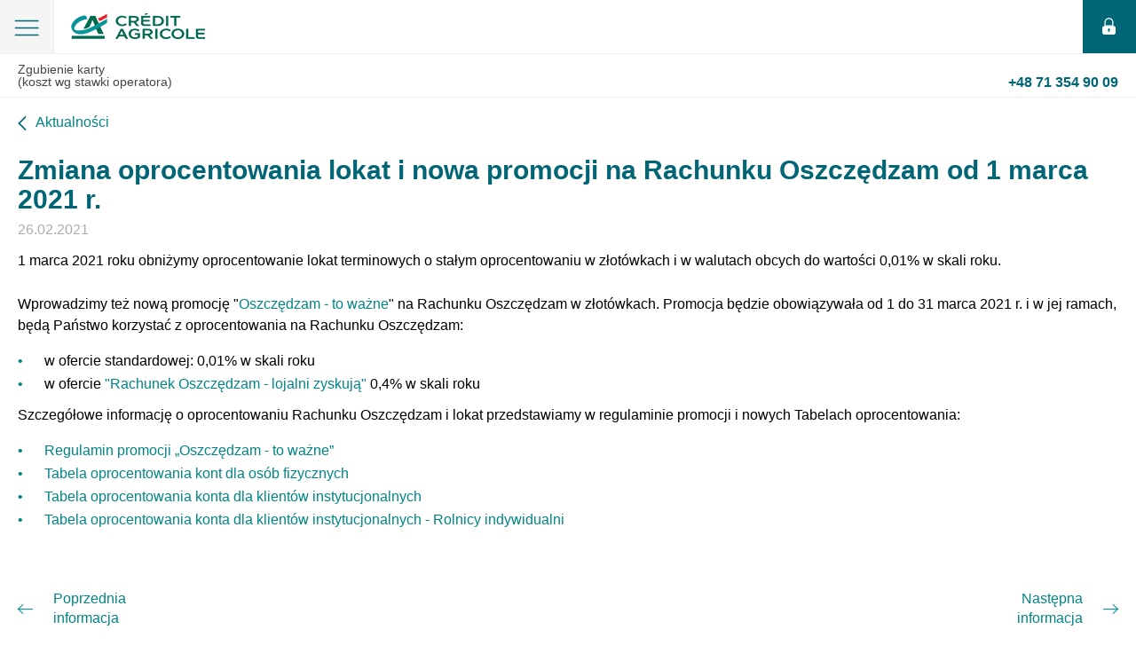

--- FILE ---
content_type: text/html; charset=UTF-8
request_url: https://www.credit-agricole.pl/amp/o-banku/aktualnosci/2021/zmiana-oprocentowania-lokat-i-nowa-promocji-na-rachunku-oszczedzam-od-1-marca-2021-r
body_size: 4604
content:
<!doctype html><html ⚡><head><meta charset="utf-8"><link rel="canonical" href="https://www.credit-agricole.pl/o-banku/aktualnosci/2021/zmiana-oprocentowania-lokat-i-nowa-promocji-na-rachunku-oszczedzam-od-1-marca-2021-r"><meta name="viewport" content="width=device-width,minimum-scale=1"><meta name="Keywords" content="" /><meta name="Description" content="" /><title>Zmiana oprocentowania lokat i nowa promocji na Rachunku Oszczędzam od 1 marca 2021 r. - Credit Agricole</title><style amp-boilerplate>body{-webkit-animation:-amp-start 8s steps(1, end) 0s 1 normal both;-moz-animation:-amp-start 8s steps(1, end) 0s 1 normal both;-ms-animation:-amp-start 8s steps(1, end) 0s 1 normal both;animation:-amp-start 8s steps(1, end) 0s 1 normal both}@-webkit-keyframes -amp-start{from{visibility:hidden;}to{visibility:visible;}}@-moz-keyframes -amp-start {from{visibility:hidden;}to{visibility:visible;}}@-ms-keyframes -amp-start{from{visibility:hidden;}to{visibility:visible;}}@-o-keyframes -amp-start{from{visibility:hidden;}to{visibility:visible;}}@keyframes -amp-start{from{visibility:hidden;}to{visibility:visible;}}</style><noscript><style amp-boilerplate>body{-webkit-animation:none;-moz-animation:none;-ms-animation:none;animation:none}</style></noscript><style amp-custom>abbr,address,audio,b,blockquote,body,canvas,caption,cite,code,dd,del,dfn,div,dl,dt,em,fieldset,form,h1,h2,h3,h4,h5,h6,html,i,iframe,img,ins,kbd,label,legend,li,mark,object,ol,p,pre,q,samp,small,span,strong,summary,table,tbody,td,tfoot,th,thead,time,tr,ul,var,video{margin:0;padding:0;border:0;outline:0;font-size:100%;vertical-align:baseline;background:0 0}article,aside,copyright,details,figcaption,figure,footer,header,hgroup,menu,nav,section{display:block;margin:0}figure,menu{margin:0}body{line-height:1}nav ul{list-style:none}blockquote,q{quotes:none}blockquote:after,blockquote:before,q:after,q:before{content:'';content:none}a{margin:0;padding:0;font-size:100%;vertical-align:baseline;background:0 0}table{border-collapse:collapse;border-spacing:0}hr{display:block;height:1px;border:0;border-top:1px solid #ccc;margin:0;padding:0}input,select{vertical-align:middle}body{color:#000;font-family:"Open Sans", Roboto, SF, "Segoe UI", sans-serif;-webkit-font-smoothing:antialiased}h1{color:#010000;font-size:30px;font-weight:400;line-height:1.1}h2{font-size:24px;font-weight:400;line-height:1.3}h3{font-size:18px;font-weight:400;line-height:1.3}h4{font-size:16px;font-weight:400;line-height:1.3}p{font-size:16px;line-height:1.2}b,strong{font-weight:600}small{font-size:80%}a{color:#008586;text-decoration:none}a:hover{color:#006668;text-decoration:none}.c{clear:both}.cf:after,.cf:before{content:" ";display:table}.cf:after{clear:both}.container-wrapper{padding:0 20px}.page__header{height:52px;position:relative;z-index:3;background-color:#fff;box-shadow:0 2px 3px rgba(0, 0, 0, .3);-webkit-box-shadow:0 2px 3px rgba(0, 0, 0, .3)}.page__header-logo{float:left;padding-top:0;height:50px;width:180px;background-position:left top;background-repeat:no-repeat}.page__header-logo::before{position:absolute;content:'';background-image:url(https://static.credit-agricole.pl/new_layout/dist/images/amp/sprite.png);width:151px;height:29px;background-repeat:no-repeat;background-position:0 -78px;top:50%;right:50%;margin-right:-75px;margin-top:-15px;left:80px}.page__header-hamburger{width:30px;height:50px;float:left;background-position:center top;background-repeat:no-repeat}.page__header-login{width:50px;height:50px;float:right;display:inline-block;background:#006675;position:relative}.page__header-login::before{position:absolute;content:'';background-image:url(https://static.credit-agricole.pl/new_layout/dist/images/amp/sprite.png);width:15px;height:19px;background-repeat:no-repeat;background-position:0 -42px;top:50%;right:50%;margin-right:-7px;margin-top:-10px}.contact-menu{background-color:#eee;margin-bottom:20px}.contact-menu a{display:block;font-size:15px;padding:10px 20px;border-top:1px solid #ddd}.social-box{padding-bottom:25px}.social-box .social-box-container div,.social-box .social-box-container span{float:left;font-size:12px;text-transform:uppercase;line-height:16px;color:gray}.social-box .social-box-container span{border:1px solid #fff;padding:7px 10px}.social-box .social-box-container div{border:1px solid #ebebeb;margin-right:10px}.social-box .social-box-container a{float:left;width:33px;height:32px;background-color:silver;background-position:left top;background-repeat:no-repeat}.social-box .social-box-container a:hover{opacity:.8}.social-box .social-box-container a:active{background-position:1px 1px}.social-box .social-box-container a img{position:relative;left:-1px;top:-1px}amp-sidebar[side]{width:100vw;background-color:#fff;padding:20px}.amp-menu-close{width:32px;height:32px;display:block;z-index:3;position:absolute;top:14px;right:20px;background-size:20px;background-position:center;background-repeat:no-repeat}.amp-menu{list-style:none;padding-top:20px}.amp-menu li{min-height:18px;padding:0;border-top:1px solid #f2f3f2;font-size:18px;line-height:18px;color:#000;position:relative;box-sizing:border-box;padding-right:10px}.amp-menu li:first-child{border-top:0}.amp-menu li .has-sub-level{display:inline-block;width:100%;background-repeat:no-repeat;background-position:right center}.amp-menu li .has-sub-level input[type=checkbox]{display:none}.amp-menu li a{color:#000}.amp-menu li input[type=checkbox]:checked + .amp-sub-menu{transform:translateX(0)}.amp-sub-menu{background-color:#fff;padding:20px;padding-top:0;bottom:0;left:0;position:fixed;right:0;top:40px;z-index:2;transform:translateX(-100%);-webkit-transform:translateX(-100%);transition:transform .6s ease-in-out;-webkit-transition:transform .6s ease-in-out}.amp-sub-menu ul{list-style:none}.amp-sub-menu__return{position:absolute;top:-20px;padding-left:30px;display:inline-block;background-repeat:no-repeat;background-position:left 4px}.amp-sub-menu__return a{color:#ccc;font-size:14px}.news-article{padding:10px 0}.news-article p{padding:15px 0 10px}.news-article ul{list-style:none;padding-left:10px}.news-article ul li{font-size:16px;padding-top:10px;padding-left:20px;position:relative}.news-article ul li::before{content:"•";color:#008586;font-size:16px;position:absolute;left:-10px;top:14px;margin-top:-4px}.news-article ol{padding-left:20px}.news-article ol li{font-size:16px;padding-top:10px;padding-left:5px;position:relative;line-height:1.4}.news-article__prev{float:left;display:inline-block;width:17px;height:11px;background-repeat:no-repeat;background-position:17px 0;padding-left:14px}.news-article__next{float:right;display:inline-block;text-align:right;background-repeat:no-repeat;background-position:right 4px;padding-right:14px}.news-article__time{padding-top:5px;margin-top:5px;display:block}.news-article__pagination{margin:20px 0}.page__footer{border-top:1px solid #f8f8f8}.page__footer-nav ul{list-style:none;clear:both;margin-top:10px}.page__footer-nav ul li{float:left}.page__footer-nav ul li a{padding:0 15px 3px 0;font-size:13px;color:#333}.copyright{color:#959595;font-size:12px;margin-top:10px;margin-bottom:10px;clear:both}.page__header-login{position:relative;height:60px;width:60px}.page__header{height:60px;box-shadow:none;border-bottom:1px #f0f0f0 solid}.page__header-hamburger{background:#f5f5f5;background-position:center;height:60px;width:60px;border-right:1px #ededed solid;position:relative}.page__header-hamburger::before{position:absolute;content:'';background-image:url(https://static.credit-agricole.pl/new_layout/dist/images/amp/sprite.png);width:28px;height:19px;background-repeat:no-repeat;background-position:-12px -15px;top:50%;right:50%;margin-right:-14px;margin-top:-8px}[class*=amphtml-scroll-disabled] .page__header-hamburger::before{position:absolute;content:'';background-image:url(https://static.credit-agricole.pl/new_layout/dist/images/amp/sprite.png);width:23px;height:22px;background-repeat:no-repeat;background-position:-45px -15px;top:50%;right:50%;margin-right:-12px;margin-top:-11px}.contact-menu{background:#fff;border-bottom:1px #ededed solid}.contact-menu a{border:0;color:#454545;font-size:14px}.contact-menu a:first-child .nr{color:#006675;font-size:16px}.contact-menu .nr{float:right}.news-article__heading{color:#006675;margin-top:15px;font-weight:700}.news-date{color:#acacac;font-size:16px}.news-article p{line-height:1.5}.page__footer{margin-top:40px;padding:40px 0 20px;background:#1f2022;text-align:center}.page__footer a{color:#fff}.page__footer ul{display:inline-block;vertical-align:top;float:none;clear:none;margin-bottom:15px}.page__footer ul:first-child{margin-right:60px}.page__footer ul li{float:none;line-height:1.7;text-align:left}.page__footer ul li.break{margin-bottom:30px}.page__footer ul li a{color:#fff}.copyright{text-align:center;margin-top:30px}.article-nav{padding:30px 0;line-height:1.4;margin-top:40px}.article-nav__prev{position:relative;display:inline-block;padding-left:40px}.article-nav__prev::before{position:absolute;content:'';background-image:url(https://static.credit-agricole.pl/new_layout/dist/images/amp/sprite.png);width:17px;height:11px;background-repeat:no-repeat;background-position:-17px 0;top:50%;left:0;margin-top:-5px}.article-nav__next{position:relative;float:right;text-align:right;padding-right:40px}.article-nav__next::before{position:absolute;content:'';background-image:url(https://static.credit-agricole.pl/new_layout/dist/images/amp/sprite.png);width:17px;height:11px;background-repeat:no-repeat;background-position:0 0;top:50%;right:0;margin-top:-5px}.news-article__prev{height:20px;width:auto;background-position:left 0;padding-left:20px;position:relative}.news-article__prev::before{position:absolute;content:'';background-image:url(https://static.credit-agricole.pl/new_layout/dist/images/amp/sprite.png);width:10px;height:20px;background-repeat:no-repeat;background-position:0 -15px;top:0;left:0}#sidebar{top:60px;width:100%;max-width:100vw;height:auto;padding:0 15px}.amp-menu{padding-top:0}[class*=amphtml-sidebar-mask]{margin-top:59px;background-color:#e1e1e1}.amp-menu-close{opacity:0}.page__header-logo{z-index:9999;margin-top:5px;background-position:center}.amp-menu li a{display:block;padding-left:25px;padding:25px}.picture{position:relative;width:100%;height:300px}amp-img.main-photo img{object-fit:contain}.no-amp{display:none}html body .page__content amp-img{display:none}html body .page__content .picture > .main-photo{display:block}html body .page__content .picture .colorbox > .main-photo{display:block}html body .page__content figure > amp-img{display:block}amp-img{display:none}.picture > .main-photo{display:block}figure > amp-img{display:block}table{width:100%;margin:15px;text-align:left}table td,table th{background:#fbfbfb;margin:1px;padding:15px 15px;font-size:16px;border:2px #fff solid}table th{background:0 0;font-size:13px}.btn,.btn-arrow,.btn-basic{display:inline-block;padding:12px 30px;text-transform:uppercase;background:#007d8f;border-radius:4px;color:#fff;font-weight:700;line-height:1;border:1px transparent solid;vertical-align:middle;font-size:14px}.btn-arrow>.ico,.btn-basic>.ico,.btn>.ico{margin-right:17px}.btn-arrow:focus,.btn-arrow:hover,.btn-basic:focus,.btn-basic:hover,.btn:focus,.btn:hover{color:#fff;opacity:.8}button.btn{border:0}amp-iframe,amp-img{max-width:500px}.quotes-news{font-style:italic}</style><script async src="https://cdn.ampproject.org/v0.js"></script><script async custom-element="amp-sidebar" src="https://cdn.ampproject.org/v0/amp-sidebar-0.1.js"></script></head><script async custom-element="amp-iframe" src="https://cdn.ampproject.org/v0/amp-iframe-0.1.js"></script><body><script type="application/ld+json">{"@context":"http://schema.org","@type":"Article","headline":"Zmiana oprocentowania lokat i nowa promocji na Rachunku Oszczędzam od 1 marca 2021 r.","keywords":"","articleBody":"1 marca 2021 roku obniżymy oprocentowanie lokat terminowych o stałym oprocentowaniu w złotówkach i w walutach obcych do wartości 0,01% w skali roku.\n\nWprowadzimy też nową promocję Oszczędzam - to ważne na Rachunku Oszczędzam w złotówkach. Promocja będzie obowiązywała od 1 do 31 marca 2021 r. i w jej ramach, będą Państwo korzystać z oprocentowania na Rachunku Oszczędzam:\n\n\n  w ofercie standardowej: 0,01% w skali roku\n  w ofercie Rachunek Oszczędzam - lojalni zyskują 0,4% w skali roku\n\n\nSzczegółowe informację o oprocentowaniu Rachunku Oszczędzam i lokat przedstawiamy w regulaminie promocji  i  nowych Tabelach oprocentowania:\n\n\n  Regulamin promocji „Oszczędzam - to ważne”\n  Tabela oprocentowania kont dla osób fizycznych\n  Tabela oprocentowania konta dla klientów instytucjonalnych\n  Tabela oprocentowania konta dla klientów instytucjonalnych - Rolnicy indywidualni\n","datePublished":"2021-02-26 13:18:00+01","dateModified":"2021-02-26 13:38:55+01","expires":"2200-01-01 00:00:00+01","author":{"@type":"Organization","name":"Credit Agricole Polska"},"publisher":{"@type":"Organization","name":"Credit Agricole Polska","logo":{"@type":"ImageObject","url":"https://static.credit-agricole.pl/asset/c/a/-/ca-logo-600x60_14386.png","width":600,"height":60}},"description":"","mainEntityOfPage":"https://www.credit-agricole.pl/amp/o-banku/aktualnosci/2021/zmiana-oprocentowania-lokat-i-nowa-promocji-na-rachunku-oszczedzam-od-1-marca-2021-r"}</script><header class="page__header"><div class="page__header-hamburger" role="button" tabindex="0" on="tap:sidebar.toggle"></div><a class="page__header-logo" href="/klienci-indywidualni"></a><a class="page__header-login" href="https://ca24.credit-agricole.pl"></a></header><div class="contact-menu"><a data-href-mobile="tel:+48713549009" title="Koszt według stawek operatora" href="tel:+48713549009"> Zgubienie karty<br>(koszt wg stawki operatora) <b class="nr"> +48 71 354 90 09</b></a></div><amp-sidebar id="sidebar" layout="nodisplay" side="left"><span role="button" on="tap:sidebar.toggle" tabindex="0" class="amp-menu-close"></span><ul class="amp-menu"><li><a href="/klienci-indywidualni">Strona główna</a></li><li><a href="/kontakt">Kontakt</a></li><li><a href="https://ca24.credit-agricole.pl">Logowanie</a></li></ul></amp-sidebar><section class="page__content container-wrapper"><a href="/o-banku/aktualnosci" class="news-article__prev c">Aktualności</a><article class="news-article c"><h1 class="news-article__heading">Zmiana oprocentowania lokat i nowa promocji na Rachunku Oszczędzam od 1 marca 2021 r.</h1><time class="news-article__time news-date" datetime="2021-02-26">26.02.2021</time><p>1 marca 2021 roku obniżymy oprocentowanie lokat terminowych o stałym oprocentowaniu w złotówkach i w walutach obcych do wartości 0,01% w skali roku.</p><p>Wprowadzimy też nową promocję "<a href="https://static.credit-agricole.pl/asset/r/e/g/regulamin-promocji-oszczedzam-to-wazne_20740.pdf">Oszczędzam - to ważne</a>" na Rachunku Oszczędzam w złotówkach. Promocja będzie obowiązywała od 1 do 31 marca 2021 r. i w jej ramach, będą Państwo korzystać z oprocentowania na Rachunku Oszczędzam:</p><ul><li>w ofercie standardowej: 0,01% w skali roku</li><li>w ofercie <a href="https://static.credit-agricole.pl/asset/r/e/g/regulamin-oferty-specjalnej-ro-lojalni-zyskuja_14223.pdf">"Rachunek Oszczędzam - lojalni zyskują"</a> 0,4% w skali roku</li></ul><p>Szczegółowe informację o oprocentowaniu Rachunku Oszczędzam i lokat przedstawiamy w regulaminie promocji i nowych Tabelach oprocentowania:</p><ul class="download-pdf"><li><a href="https://static.credit-agricole.pl/asset/r/e/g/regulamin-promocji-oszczedzam-to-wazne_20740.pdf">Regulamin promocji „Oszczędzam - to ważne”</a></li><li><a href="https://static.credit-agricole.pl/asset/t/a/b/tabela-oprocentowania-konta-dla-osob-fizycznych_20796.pdf">Tabela oprocentowania kont dla osób fizycznych</a></li><li><a href="https://static.credit-agricole.pl/asset/t/o/-/to-instytucjonalni_20794.pdf">Tabela oprocentowania konta dla klientów instytucjonalnych</a></li><li><a href="https://static.credit-agricole.pl/asset/t/o/-/to-instytucjonalni-rolnicy_20795.pdf">Tabela oprocentowania konta dla klientów instytucjonalnych - Rolnicy indywidualni</a></li></ul><nav class="article-nav cf"><a href="https://www.credit-agricole.pl/amp/o-banku/aktualnosci/2021/gorska-odyseja-kazdy-moze-chronic-srodowisko" class="article-nav__prev">Poprzednia <br> informacja</a><a href="https://www.credit-agricole.pl/amp/o-banku/aktualnosci/2021/nowosci-na-blogu-casfera-pl-w-lutym" class="article-nav__next">Następna <br> informacja</a></nav></article></section><footer class="page__footer"><div class="container-wrapper"><nav class="page__footer-nav"><ul class="cf"><li class="break"><a href="/klienci-indywidualni">Strona główna</a></li><li><a href="/kontakt">Kontakt</a></li></ul><ul class="cf"><li><a href="/klienci-indywidualni">Klienci indywidualni</a></li><li><a href="/male-i-srednie-firmy">Małe i średnie firmy</a></li><li><a href="/przedsiebiorstwa">Przedsiębiorstwa</a></li><li class="break"><a href="/rolnictwo">Rolnictwo</a></li><li><a href="/cookies">Polityka plików Cookies</a></li><li><a href="/polityka-prywatnosci">Polityka prywatności</a></li></ul></nav><div class="copyright"><span> © 2026 Credit Agricole Bank Polska S.A. Wszelkie prawa zastrzeżone. </span></div></div></footer><!--10552--></body></html>